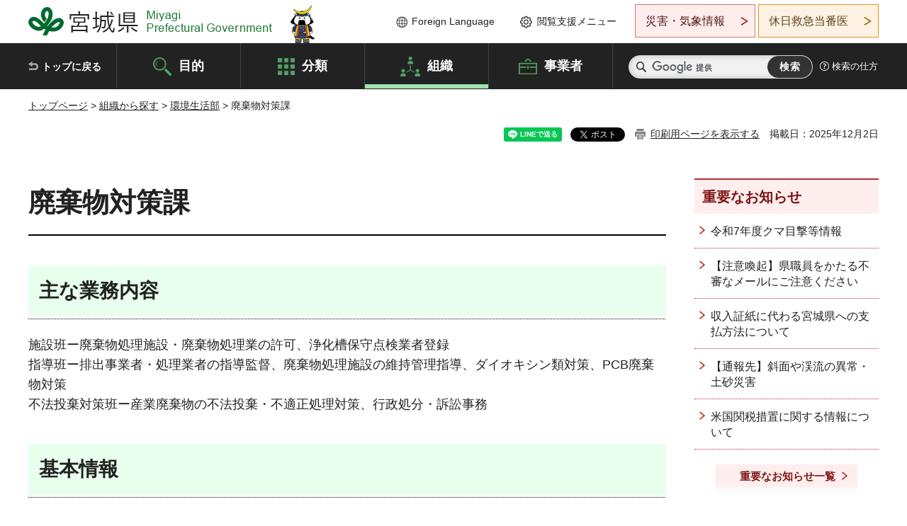

--- FILE ---
content_type: text/html
request_url: https://www-pref-miyagi-jp.cache.yimg.jp/soshiki/haitai/index.html
body_size: 29958
content:
<!doctype html>
<html lang="ja" xmlns:og="http://ogp.me/ns#" xmlns:fb="http://www.facebook.com/2008/fbml">
<head>
<meta charset="UTF-8">

<title>廃棄物対策課 - 宮城県公式ウェブサイト</title>

<meta property="og:title" content="廃棄物対策課">
<meta property="og:type" content="article">
<meta property="og:description" content="">
<meta property="og:url" content="https://www.pref.miyagi.jp/soshiki/haitai/index.html">
<meta property="og:image" content="https://www.pref.miyagi.jp/shared/images/sns/logo.jpg">
<meta property="og:site_name" content="宮城県">
<meta property="og:locale" content="ja_JP">
<meta name="author" content="宮城県">
<meta name="viewport" content="width=device-width, maximum-scale=3.0">
<meta name="format-detection" content="telephone=no">
<meta name="page_id" content="44427">
<link href="/shared/style/default.css" rel="stylesheet" type="text/css" media="all">
<link href="/shared/style/layout.css" rel="stylesheet" type="text/css" media="all">
<link href="/shared/templates/free/style/edit.css" rel="stylesheet" type="text/css" media="all">
<link href="/shared/style/tablet.css" rel="stylesheet" media="only screen and (min-width : 641px) and (max-width : 980px)" type="text/css" id="tmp_tablet_css" class="mc_css">
<link href="/shared/style/smartphone.css" rel="stylesheet" media="only screen and (max-width : 640px)" type="text/css" class="mc_css">
<link href="/shared/templates/free/style/edit_sp.css" rel="stylesheet" media="only screen and (max-width : 640px)" type="text/css" class="mc_css">
<link href="/shared/images/favicon/favicon.ico" rel="shortcut icon" type="image/vnd.microsoft.icon">
<link href="/shared/images/favicon/apple-touch-icon-precomposed.png" rel="apple-touch-icon-precomposed">
<script src="/shared/js/jquery.js"></script>
<script src="/shared/js/setting.js"></script>
<script src="/shared/js/page_print.js"></script>
<script src="/shared/js/readspeaker.js"></script>
<script src="/shared/js/gtag.js"></script>


</head>
<body class="format_free no_javascript">

<noscript><iframe src="https://www.googletagmanager.com/ns.html?id=GTM-PS9C6B9" height="0" width="0" style="display:none;visibility:hidden" title="Google Tag Manager"></iframe></noscript>

<div id="fb-root"></div>
<script async defer crossorigin="anonymous" src="https://connect.facebook.net/ja_JP/sdk.js#xfbml=1&version=v12.0"></script>
<script src="/shared/js/init.js"></script>
<div id="tmp_wrapper">
<noscript>
<p>このサイトではJavaScriptを使用したコンテンツ・機能を提供しています。JavaScriptを有効にするとご利用いただけます。</p>
</noscript>
<p><a href="#tmp_honbun" class="skip">本文へスキップします。</a></p>

<header id="tmp_header">
<div class="container">
<div id="tmp_hlogo">
<p><a href="/index.html"><span>宮城県 Miyagi Prefectural Government</span></a></p>
</div>
<ul id="tmp_hnavi_s">
	<li id="tmp_hnavi_lmenu"><a href="https://miyagi-bousai.my.salesforce-sites.com/">災害・気象情報</a></li>
	<li id="tmp_hnavi_mmenu"><a href="javascript:void(0);">閲覧支援</a></li>
	<li id="tmp_hnavi_rmenu"><a href="javascript:void(0);">検索メニュー</a></li>
</ul>
<div id="tmp_means">
<div id="tmp_setting">
<ul>
	<li class="func_language"><a href="/soshiki/kohou/foreign.html" lang="en">Foreign Language</a></li>
	<li class="func_browser"><a href="javascript:void(0);">閲覧支援メニュー</a>
	<div class="support_dropdown">
	<ul>
		<li id="readspeaker_button1" class="func_read rs_skip"><a accesskey="L" href="//app-eas.readspeaker.com/cgi-bin/rsent?customerid=9180&amp;lang=ja_jp&amp;readid=tmp_main,tmp_update&amp;url=" onclick="readpage(this.href, 'tmp_readspeaker'); return false;" rel="nofollow" class="rs_href">音声読み上げ</a></li>
		<li class="func_fsize"><a href="/moji.html">文字サイズ・色合い変更</a></li>
		<li class="func_fclose">
		<p class="close_btn_sub"><a href="javascript:void(0);"><span>閉じる</span></a></p>
		</li>
	</ul>
	</div>
	</li>
</ul>
</div>
<div class="emergency_aside">
<ul>
	<li class="link_emergency"><a href="https://miyagi-bousai.my.salesforce-sites.com/">災害・気象情報</a>
	<div class="disaster_dropdown">
	<div class="disaster_outer">
	<div class="disaster_inner">
	<div class="disaster_ttl">
	<p class="disaster_label">宮城県災害・気象情報</p>
	</div>
	<div class="disaster_row">
	<div class="disaster_entries">
	<div class="entries_box"><!--entries_box--></div>
	</div>
	<div class="disaster_parameter">
	<p><a href="https://miyagi-bousai.my.salesforce-sites.com/">宮城県防災情報<br>
	ポータルサイト</a></p>
	</div>
	</div>
	</div>
	<p class="close_btn_sub"><a href="javascript:void(0);"><span>閉じる</span></a></p>
	</div>
	</div>
	</li>
	<li id="tmp_link_safety_btn" class="link_safety"><a href="http://www.mmic.or.jp/holidoc/">休日救急当番医</a></li>
</ul>
</div>
</div>
</div>
</header>
<div id="tmp_sma_menu">
<div id="tmp_sma_lmenu" class="wrap_sma_sch">
<div id="tmp_sma_emergency"></div>
<p class="close_btn"><a href="javascript:void(0);"><span>閉じる</span></a></p>
</div>
<div id="tmp_sma_mmenu" class="wrap_sma_sch">
<div id="tmp_sma_func"></div>
<p class="close_btn"><a href="javascript:void(0);"><span>閉じる</span></a></p>
</div>
<div id="tmp_sma_rmenu" class="wrap_sma_sch">
<div id="tmp_sma_cnavi">
<div class="sma_wrap">
<div class="container">
<div id="tmp_sma_purpose">
<div id="tmp_sma_purpose_ttl">
<p>目的から探す</p>
</div>
<div id="tmp_sma_purpose_cnt">
<ul>
	<li class="list1"><a href="/life/sub/3/index.html"><span>助成・融資・支援</span></a></li>
	<li class="list2"><a href="/life/sub/5/index.html"><span>申請・手続き</span></a></li>
	<li class="list3"><a href="/life/sub/8/index.html"><span>資格・試験</span></a></li>
	<li class="list4"><a href="/life/sub/10/index.html"><span>施設</span></a></li>
	<li class="list5"><a href="/life/sub/6/index.html"><span>許認可・届出</span></a></li>
	<li class="list6"><a href="/life/sub/11/index.html"><span>計画・施策</span></a></li>
	<li class="list7"><a href="/life/sub/13/index.html"><span>条例・制度</span></a></li>
	<li class="list8"><a href="/cgi-bin/event_cal_multi/calendar.cgi?type=2"><span>イベント・会議・募集</span></a></li>
	<li class="list10"><a href="/soshiki/toukei/toukei-link.html"><span>統計情報</span></a></li>
	<li class="list11"><a href="/soshiki/jyoho/digimch2.html"><span>デジタルみやぎ</span></a></li>
	<li class="list9"><a href="/site/gyoseisabisu/soudan-index.html"><span>相談窓口</span></a></li>
	<li class="list12"><a href="/site/gyoseisabisu/list1840.html"><span>パブリックコメント</span></a></li>
</ul>
</div>
</div>
<div id="classify_load"></div>
<div class="search_by_mb">
<ul>
	<li><a href="/soshiki/index.html">組織から探す</a></li>
	<li><a href="/site/jigyousha/index.html">事業者の方へ</a></li>
</ul>
</div>
<div class="big_banner_block">
<div class="big_banner">
<div class="big_banner_cnt">
<div class="big_banner_img">
<p><img alt="MIYAGI＋iRO 宮城十色" height="136" src="/shared/images/icon/miyagi_img.png" width="623"></p>
</div>
<div class="big_banner_link">
<p><a href="/site/miyagitoiro/index.html"><span class="show_row_sp">自然や歴史・文化から、<br>
食や暮らしに至るまで。</span> <span class="show_row_sp">あなたにとってきっとプラスになる、<br>
色とりどりの出会いがここにはあります。</span></a></p>
</div>
</div>
</div>
</div>
<div class="progress_mb">
<p><a href="/site/progress_miyagi/index.html"><span class="progress_txt_lg">PROGRESS MIYAGI</span> <span class="progress_txt_sm">富県躍進！持続可能な未来のための</span> <span class="progress_txt_md">8つの「つくる」</span></a></p>
</div>
</div>
</div>
</div>
<p class="close_btn"><a href="javascript:void(0);"><span>閉じる</span></a></p>
</div>
</div>


<div id="tmp_gnavi">
<div class="container">
<nav class="gnavi">
<ul>
	<li class="glist1"><a href="/index.html">トップに戻る</a></li>
	<li class="glist2"><a href="/purpose/index.html">目的</a></li>
	<li class="glist3"><a href="/life/index.html">分類</a></li>
	<li class="glist4"><a href="/soshiki/index.html">組織</a></li>
	<li class="glist5"><a href="/site/jigyousha/index.html">事業者</a></li>
</ul>
</nav>
<div class="region_search">
<div class="search_main">
<div class="search_col">
<div id="tmp_search">
<form action="/search/result.html" id="tmp_gsearch" name="tmp_gsearch">
<div class="wrap_sch_box">
<p class="sch_ttl"><label for="tmp_query">サイト内検索</label></p>
<p class="sch_box"><input id="tmp_query" name="q" size="31" type="text"></p>
</div>
<div class="wrap_sch_box">
<p class="sch_btn"><input id="tmp_func_sch_btn" name="sa" type="submit" value="検索"></p>
<p id="tmp_sma_search_hidden"><input name="cx" type="hidden" value="012929880180916967553:uytuafkv600"> <input name="ie" type="hidden" value="UTF-8"> <input name="cof" type="hidden" value="FORID:9"></p>
</div>
</form>
</div>
</div>
</div>
<div class="search_right">
<div class="how_to_search">
<p><a href="/search/shikata.html">検索の仕方</a></p>
</div>
</div>
</div>
</div>
</div>

<div id="tmp_wrapper2" class="container">
<div id="tmp_wrap_navigation">
<div id="tmp_pankuzu">
<p><a href="/index.html">トップページ</a> &gt; <a href="/soshiki/index.html">組織から探す</a> &gt; <a href="/soshiki/3.html">環境生活部</a> &gt; 廃棄物対策課</p>
</div>
<div id="tmp_wrap_custom_update">
<div id="tmp_custom_update">

<div id="tmp_social_plugins"><div class="social_media_btn line_btn">
<div data-lang="ja" data-type="share-a" data-ver="3" data-url="https://www.pref.miyagi.jp/soshiki/haitai/index.html" data-color="default" data-size="small" data-count="false" style="display: none;" class="line-it-button"></div>
<script src="https://www.line-website.com/social-plugins/js/thirdparty/loader.min.js" async="async" defer="defer"></script>
</div><div class="social_media_btn facebook_btn">
<div data-href="https://www.pref.miyagi.jp/soshiki/haitai/index.html" data-layout="button" data-size="small" data-mobile-iframe="true" class="fb-share-button"><a target="_blank" href="https://www.facebook.com/sharer/sharer.php?u=https%3A%2F%2Fdevelopers.facebook.com%2Fdocs%2Fplugins%2F&amp;src=sdkpreparse" class="fb-xfbml-parse-ignore">シェア</a></div>
</div><div class="social_media_btn twitter_btn">
<a href="https://twitter.com/share?ref_src=twsrc%5Etfw" data-show-count="false" data-url="https://www.pref.miyagi.jp/soshiki/haitai/index.html" data-text="廃棄物対策課" data-lang="ja" class="twitter-share-button">ツイート</a><script async src="https://platform.twitter.com/widgets.js" charset="utf-8"></script>
</div></div>
<p id="tmp_print"></p>
<p id="tmp_update">掲載日：2025年12月2日</p>

</div>
</div>
</div>
<div id="tmp_wrap_main" class="column_rnavi">
<div id="tmp_main">
<div class="wrap_col_main">
<div class="col_main">
<p id="tmp_honbun" class="skip rs_skip">ここから本文です。</p>
<div id="tmp_readspeaker" class="rs_preserve rs_skip rs_splitbutton rs_addtools rs_exp"></div>
<div id="tmp_contents">

<h1>廃棄物対策課</h1>
<h2>主な業務内容</h2>
<p>施設班ー廃棄物処理施設・廃棄物処理業の許可、浄化槽保守点検業者登録<br>指導班ー排出事業者・処理業者の指導監督、廃棄物処理施設の維持管理指導、ダイオキシン類対策、PCB廃棄物対策<br>不法投棄対策班ー産業廃棄物の不法投棄・不適正処理対策、行政処分・訴訟事務</p>

<h2>基本情報</h2>
<table border="1" class="datatable">
<tbody>
<tr>
<th><strong>所在地</strong></th>
<td>〒980-8570<br>宮城県仙台市青葉区本町3丁目8番1号13階北側</td>
</tr>
<tr>
<th><strong>電話番号</strong></th>
<td>022-211-2648施設班<br>022-211-2463指導班<br>022-211-2467不法投棄対策班</td>
</tr>
<tr>
<th><strong>ファックス番号</strong></th>
<td>022-211-2390</td>
</tr>
</tbody>
</table>


<div id="tmp_soshiki_inquiry">
<form method="post" action="https://www.pref.miyagi.jp/cgi-bin/simple_faq/form.cgi">
<div class="soshiki_inquiry_hidden">
<p>
<a href="/soshiki/haitai/index.html">環境生活部廃棄物対策課&nbsp;</a>
</p>
<p>宮城県仙台市青葉区本町3丁目8番1号13階北側</p>
</div>
<p class="inquiry_btn">
<input value="お問い合わせフォーム" type="submit">
</p>
<p>
<input type="hidden" name="code" value="004017001">
<input type="hidden" name="dept" value="8591:8010:8674:9587:8010:8674:5271:9255:9421:8342:8425:3777:9006:8674:10002:8010:8508:8674:3777:8923:8508:3777:8757:9255">
<input type="hidden" name="page" value="/soshiki/haitai/index.html">
<input type="hidden" name="ENQ_RETURN_MAIL_SEND_FLG" value="1">
<input type="hidden" name="publish_ssl_flg" value="1">
</p>
</form>
</div>
<h2>業務案内</h2>
<p>廃棄物対策課および各保健所では、廃棄物が適正に処理されるよう、排出事業者や処理業者に対する支援や指導監督等に関する業務を行っています。</p>
<div class="col2">
			<div class="col2L">
			<h2>県民の皆さまへ</h2>
			<ul>
				<li><strong><a href="https://www.pref.miyagi.jp/soshiki/haitai/newstop.html">廃棄物・リサイクルに関するお知らせ</a></strong></li>
				<li><strong><a href="https://www.pref.miyagi.jp/soshiki/haitai/shido/hojojigyo/r7imageup.html">産業廃棄物処理業イメージアップ推進事業</a></strong></li>
				<li><strong><a href="https://www.pref.miyagi.jp/soshiki/haitai/kyoninnkatouroku-top.html"><strong>廃棄物・リサイクル浄化槽保守点検業関係許認可申請・登録申請</strong></a></strong></li>
				<li><strong><a href="https://www.pref.miyagi.jp/soshiki/haitai/sanpai-zyoukasou-syobuntop.html"><strong>産業廃棄物処理業者・浄化槽保守点検業登録業者名簿・行政処分の公表</strong></a></strong></li>
				<li><strong><a href="https://www.pref.miyagi.jp/soshiki/junkan/recycle-law.html"><strong>各種リサイクル法</strong></a></strong></li>
				<li><strong><a href="https://www.pref.miyagi.jp/soshiki/junkan/plan-top.html"><strong>廃棄物・リサイクルに関する計画</strong></a></strong></li>
				<li><strong><a href="https://www.pref.miyagi.jp/soshiki/haitai/haikibutsu-kouhyou.html"><strong>廃棄物・リサイクルに関する公表資料</strong></a></strong></li>
				<li><strong><a href="https://www.pref.miyagi.jp/soshiki/haitai/pcb-taisakutop.html"><strong>PCB対策</strong></a></strong></li>
				<li><strong><a href="https://www.pref.miyagi.jp/soshiki/haitai/huhoutouki-taisakutop.html">不法投棄対策</a></strong></li>
				<li><strong><a href="https://www.pref.miyagi.jp/soshiki/haitai/dioxin.html">ダイオキシン対策</a></strong></li>
				<li><strong><a href="https://www.pref.miyagi.jp/soshiki/haitai/dosyatounoumetatetop.html">土砂等の埋立て等の規制に関する条例</a></strong></li>
				<li><b><a href="https://www.pref.miyagi.jp/site/tekiseisyori/syoyuusya.html">産業廃棄物の不適正処理に巻き込まれないために</a></b></li>
			</ul>
			</div>
			<div class="col2R">
			<h2>排出事業者の皆さまへ</h2>
			<ul>
				<li><strong><a href="https://www.pref.miyagi.jp/site/tekiseisyori/haisyutu-tebiki.html">産業廃棄物の適正処理のために</a></strong></li>
				<li><strong><a href="https://www.pref.miyagi.jp/soshiki/junkan/haikibutsu-todokedetop.html">廃棄物・リサイクル関係届出・報告</a></strong></li>
				<li><strong><a href="https://www.pref.miyagi.jp/soshiki/junkan/recycle-law.html"><strong>各種リサイクル法</strong></a></strong></li>
				<li><strong><a href="https://www.pref.miyagi.jp/soshiki/haitai/reiki-index.html"><strong>廃棄物関係例規集</strong></a></strong></li>
			</ul>
			<h2>処理事業者の皆さまへ</h2>
			<ul>
				<li><strong><a href="https://www.pref.miyagi.jp/soshiki/haitai/kyoninnkatouroku-top.html"><strong>廃棄物・リサイクル浄化槽保守点検業関係許認可申請・登録申請</strong></a></strong></li>
				<li><strong><a href="https://www.pref.miyagi.jp/soshiki/junkan/haikibutsu-todokedetop.html">廃棄物・リサイクル関係届出・報告</a></strong></li>
				<li><strong><a href="https://www.pref.miyagi.jp/soshiki/junkan/recycle-law.html"><strong>各種リサイクル法</strong></a></strong></li>
				<li><strong><a href="https://www.pref.miyagi.jp/soshiki/haitai/reiki-index.html"><strong>廃棄物関係例規集</strong></a></strong></li>
				<li><strong><a href="https://www.pref.miyagi.jp/soshiki/haitai/dioxin.html">ダイオキシン対策</a></strong></li>
			</ul>
			</div>
</div>
<p>&nbsp;</p>



</div>

<div id="tmp_feedback">
<div id="tmp_feedback_ttl">
<p>より良いウェブサイトにするためにみなさまのご意見をお聞かせください</p>
</div>
<div id="tmp_feedback_cnt">
<form action="/cgi-bin/feedback/feedback.cgi" id="feedback" method="post">
<p><input name="page_id" type="hidden" value="44427"> <input name="page_title" type="hidden" value="廃棄物対策課"> <input name="page_url" type="hidden" value="https://www.pref.miyagi.jp/soshiki/haitai/index.html"> <input name="item_cnt" type="hidden" value="2"></p>
<fieldset><legend>このページの情報は役に立ちましたか？</legend>
<p><input id="que1_1" name="item_1" type="radio" value="役に立った"> <label for="que1_1">1：役に立った</label></p>
<p><input id="que1_2" name="item_1" type="radio" value="ふつう"> <label for="que1_2">2：ふつう</label></p>
<p><input id="que1_3" name="item_1" type="radio" value="役に立たなかった"> <label for="que1_3">3：役に立たなかった</label></p>
</fieldset>
<p><input name="label_1" type="hidden" value="質問：このページの情報は役に立ちましたか？"> <input name="nes_1" type="hidden" value="0"> <input name="img_1" type="hidden"> <input name="img_alt_1" type="hidden"> <input name="mail_1" type="hidden" value="0"></p>
<fieldset><legend>このページの情報は見つけやすかったですか？</legend>
<p><input id="que2_1" name="item_2" type="radio" value="見つけやすかった"> <label for="que2_1">1：見つけやすかった</label></p>
<p><input id="que2_2" name="item_2" type="radio" value="ふつう"> <label for="que2_2">2：ふつう</label></p>
<p><input id="que2_3" name="item_2" type="radio" value="見つけにくかった"> <label for="que2_3">3：見つけにくかった</label></p>
</fieldset>
<p><input name="label_2" type="hidden" value="質問：このページの情報は見つけやすかったですか？"> <input name="nes_2" type="hidden" value="0"> <input name="img_2" type="hidden"> <input name="img_alt_2" type="hidden"> <input name="mail_2" type="hidden" value="0"></p>
<p class="submit"><input type="submit" value="送信"></p>
</form>
</div>
</div>

</div>
</div>
<div class="wrap_col_rgt_navi">
<div class="col_rgt_navi">

<div class="rnavi_oshirase">
<div class="oshirase_ttl">
<p>重要なお知らせ</p>
</div>
<div class="oshirase_btn"><a href="/juyo/index.html">重要なお知らせ一覧</a></div>
</div>
<div id="tmp_wrap_recommend" class="rs_preserve">
<div id="tmp_recommend">
<div id="tmp_recommend_ttl">
<p>こちらのページも読まれています</p>
</div>
<div id="tmp_recommend_cnt">&nbsp;</div>
</div>
</div>
<script type="text/javascript" src="/shared/system/js/recommend/recommend.js"></script>


<div class="lnavi_func">
<div class="lnavi_ttl">
<p class="lnavi_cate_sch">同じカテゴリから探す</p>
<p><a href="/soshiki/3.html">環境生活部</a></p>
</div>
<div class="lnavi_cnt">
<ul>
<li><a href="/soshiki/shoku-k/index.html">食と暮らしの安全推進課</a></li>
<li><a href="/soshiki/syoubun/index.html">消費生活・文化課</a></li>
<li><a href="/soshiki/doubutuaigo/index.html">動物愛護センター</a></li>
<li><a href="/soshiki/sizenhogo/index.html">自然保護課</a></li>
<li><a href="/soshiki/saisei/r4-jiti.html">県内市町村の再生可能エネルギー導入に係る条例制定等状況について</a></li>
<li><a href="/soshiki/kankyo-s/index.html">環境政策課</a></li>
<li><a href="/soshiki/junkan/index.html">循環型社会推進課</a></li>
<li><a href="/soshiki/saisei/index.html">次世代エネルギー室</a></li>
<li><a href="/soshiki/saisei/kyousei_tax.html">再生可能エネルギー地域共生促進税について</a></li>
<li><a href="/soshiki/haitai/index.html">廃棄物対策課</a></li>
<li><a href="/soshiki/saisei/50pv-ordinance.html">「太陽光発電施設の設置等に関する条例」について</a></li>
<li><a href="/soshiki/kankyo-s/nazenanihakken.html">[小学生向けパンフレット]なぜ？なに？はっけん！再生可能エネルギー</a></li>
<li><a href="/soshiki/kyosha/index.html">共同参画社会推進課</a></li>
<li><a href="/soshiki/saisei/tax-kouhou.html">【選定結果公表】「再生可能エネルギー地域共生促進税広報業務」の企画提案募集について</a></li>
<li><a href="/soshiki/saisei/50pv-tetsuduki.html">「太陽光発電施設の設置等に関する条例」に基づく手続きについて</a></li>
<li><a href="/soshiki/saisei/2025chikirikai/kikaku.html">【選定結果公表】「再生可能エネルギー地域理解促進業務」の企画提案を募集します（令和7年度）</a></li>
<li><a href="/soshiki/kanseisom/index.html">環境生活総務課</a></li>
<li><a href="/soshiki/kanseisom/gaiyou.html">令和7年度環境生活行政の概要</a></li>
<li><a href="/soshiki/kankyo-s/dounyuuryou.html">県内の再生可能エネルギー導入量及びエネルギー消費量</a></li>
<li><a href="/soshiki/kankyo-s/evmoderu.html">【事例紹介】太陽光を活用したEV利用モデル事業</a></li>
<li><a href="/soshiki/syobunjo/index.html">新最終処分場整備対策室</a></li>
<li><a href="/soshiki/kankyo-s/house-groupebuy-2026po.html">【選定結果公表】「住宅向け太陽光発電設備及び蓄電池等の共同購入事業」の企画提案を募集します。</a></li>
<li><a href="/soshiki/saisei/tax-re-setsumeikai-nov.html">「再生可能エネルギー地域共生促進税」についての説明会を開催しました</a></li>
<li><a href="/soshiki/houtai/index.html">放射性物質汚染廃棄物対策室</a></li>
<li><a href="/soshiki/saisei/2024chikirikai/chikirikai.html">「再生可能エネルギー等地域理解促進業務」の企画提案を募集します</a></li>
<li><a href="/soshiki/saisei/24junshi.html">「令和6年度宮城県太陽光発電施設巡視業務」の企画提案募集について</a></li>
<li><a href="/soshiki/sh-meat/index.html">食肉衛生検査所</a></li>
<li><a href="/soshiki/kankyo-t/index.html">環境対策課</a></li>
<li><a href="/soshiki/kanseisom/soshiki-index.html">環境生活部-組織一覧</a></li>
<li><a href="/soshiki/kanseisom/shisetsu-index.html">庁舎・施設案内</a></li>
<li><a href="/soshiki/saisei/miyagi-pv-survey.html">【選定結果公表】「みやぎ太陽光発電施設実態調査及びデータベース作成等業務」の企画提案を募集します。</a></li>
<li><a href="/soshiki/saisei/23mainte.html">【選定結果公表】「令和5年度太陽光発電設備メンテナンス研修業務」の企画提案を募集します</a></li>
<li><a href="/soshiki/takenouchi/index.html">竹の内産廃処分場対策室</a></li>
<li><a href="/soshiki/kankyo-s/plan-proposal.html">「太陽光発電設備導入推進に向けた調査・検討業務」の企画提案を募集します。</a></li>
<li><a href="/soshiki/saisei/tax-re2.html">（仮称）再生可能エネルギー関係新税の骨子案に対する御意見募集の結果について</a></li>
<li><a href="/soshiki/saisei/pvsem-r4.html">「太陽光発電施設の設置等に関する条例」についての説明会を開催しました</a></li>
<li><a href="/soshiki/kankyo-s/wind-zoning.html">「風力発電導入に係る県全域ゾーニングマップ」について</a></li>
</ul>
</div>
</div>

</div>
</div>
</div>

<div id="tmp_purpose">
<div id="tmp_purpose_ttl">
<p>目的から探す</p>
</div>
<div id="tmp_purpose_cnt">
<ul>
	<li class="list1"><a href="/life/sub/3/index.html"><span>助成・融資・支援</span></a></li>
	<li class="list2"><a href="/life/sub/5/index.html"><span>申請・手続き</span></a></li>
	<li class="list3"><a href="/life/sub/8/index.html"><span>資格・試験</span></a></li>
	<li class="list4"><a href="/life/sub/10/index.html"><span>施設</span></a></li>
	<li class="list5"><a href="/life/sub/6/index.html"><span>許認可・届出</span></a></li>
	<li class="list6"><a href="/life/sub/11/index.html"><span>計画・施策</span></a></li>
	<li class="list7"><a href="/life/sub/13/index.html"><span>条例・制度</span></a></li>
	<li class="list8"><a href="/cgi-bin/event_cal_multi/calendar.cgi?type=2"><span>イベント・会議・募集</span></a></li>
	<li class="list10"><a href="/soshiki/toukei/toukei-link.html"><span>統計情報</span></a></li>
	<li class="list11"><a href="/soshiki/jyoho/digimch2.html"><span>デジタルみやぎ</span></a></li>
	<li class="list9"><a href="/site/gyoseisabisu/soudan-index.html"><span>相談窓口</span></a></li>
	<li class="list12"><a href="/soshiki/kohou/publiccmentitiran.html"><span>パブリックコメント</span></a></li>
</ul>
</div>
</div>
<div id="tmp_pickup_bnr">
<div class="pickup_bnr">
<div class="big_banner_block">
<div class="big_banner">
<div class="big_banner_cnt">
<div class="big_banner_img">
<p><img alt="MIYAGI＋iRO 宮城十色" height="136" src="/shared/images/icon/miyagi_img.png" width="623"></p>
</div>
<div class="big_banner_link">
<p class="used_bg_img"><a href="/site/miyagitoiro/index.html"><span class="show_row_sp">自然や歴史・文化から、<br>
食や暮らしに至るまで。</span> <span class="show_row_sp">あなたにとってきっとプラスになる、<br>
色とりどりの出会いがここにはあります。</span> </a></p>
</div>
</div>
</div>
</div>
</div>
<div class="pickup_bnr">
<div class="progress_mb">
<p><a href="/site/progress_miyagi/index.html"><span class="progress_txt_lg">PROGRESS MIYAGI</span> <span class="progress_txt_sm">富県躍進！持続可能な未来のための</span> <span class="progress_txt_md">8つの「つくる」</span> </a></p>
</div>
</div>
</div>


<div id="tmp_retrieval">
<div id="tmp_retrieval_ttl">
<p class="ttl_en">information retrieval</p>
<p>このページに知りたい情報がない場合は</p>
</div>
<div id="tmp_retrieval_cnt">
<div class="search_func">
<ul>
	<li class="search_list1"><a href="/purpose/index.html"><span>目的から探す</span></a></li>
	<li class="search_list2"><a href="/life/index.html"><span>分類から探す</span></a></li>
	<li class="search_list3"><a href="/soshiki/index.html"><span>組織から探す</span></a></li>
	<li class="search_list4"><a href="/site/jigyousha/index.html"><span>事業者の方へ</span></a></li>
</ul>
</div>
<div id="tmp_fsearch">
<div class="search_inner">
<div class="search_form_box">
<form action="/search/result.html" id="tmp_fsearch_form" name="tmp_fsearch_form">
<div class="fsearch_wrap">
<p class="sch_ttl"><label for="tmp_fquery">キーワードから探す</label></p>
<div class="wrap_sch_row">
<div class="wrap_sch_box">
<p class="sch_box"><label for="tmp_fquery" class="lbl_icon">&nbsp;</label> <input id="tmp_fquery" name="q" placeholder="カスタム検索" size="31" type="text"></p>
<p class="sch_btn"><input id="tmp_func_fsearch_btn" name="sa" type="submit" value="検索"></p>
<p id="tmp_fsearch_hidden"><input name="cx" type="hidden" value="012929880180916967553:uytuafkv600"> <input name="ie" type="hidden" value="UTF-8"><input name="cof" tabindex="-32768" type="hidden" value="FORID:9"></p>
</div>
</div>
</div>
</form>
</div>
<p class="search_link"><a href="/search/shikata.html">検索の仕方</a></p>
</div>
</div>
</div>
</div>

</div>
<div class="pnavi">
<p class="ptop"><a href="#tmp_header">ページの先頭に戻る</a></p>
</div>
</div>

<footer id="tmp_footer">
<div class="footer_wrap">
<div class="container">
<div class="footer_front">
<div class="footer_info">
<div class="footer_aside">
<div class="footer_logo">
<p><span>宮城県公式Webサイト</span></p>
</div>
<div class="company_num">
<p>法人番号8000020040002</p>
</div>
</div>
<div class="footer_cnt">
<address>
<p><span class="dis_code">〒980-8570</span>宮城県仙台市青葉区本町3丁目8番1号</p>
<p><span>電話番号：</span>022-211-2111</p>
<p>（受付時間 8時30分～17時15分）</p>
</address>
<div class="directional_button">
<ul>
	<li><a href="/site/access/index.html">県庁への行き方</a></li>
	<li><a href="/soshiki/kanzai/sub-c4.html">県庁県民駐車場</a></li>
</ul>
</div>
</div>
</div>
<div class="footer_nav">
<ul class="fnavi">
	<li><a href="/soshiki/kohou/site-riyou.html#a01">リンク・著作権・免責事項</a></li>
	<li><a href="/soshiki/kohou/site-riyou.html#a06">個人情報保護</a></li>
	<li><a href="/soshiki/kohou/accessibility.html">ウェブアクセシビリティへの配慮</a></li>
	<li><a href="/soshiki/kanzai/koukoku-top.html">広告掲載に関する情報</a></li>
	<li><a href="/soshiki/kohou/site-riyou.html">ホームページ全般に関する情報</a></li>
	<li><a href="/site/userguide/index.html">はじめての方へ</a></li>
	<li><a href="/sitemap.html">サイトマップ</a></li>
</ul>
</div>
</div>
</div>
</div>
<div class="prefectural_info">
<div class="container">
<p lang="en" class="copyright">Copyright &copy; Miyagi Prefectural Government<br>
All Rights Reserved.</p>
</div>
</div>
</footer>
</div>
<script src="/shared/js/function.js"></script>
<script src="/shared/js/main.js"></script>
<script src="/shared/system/js/recommend/recommend.js"></script>
</body>
</html>


--- FILE ---
content_type: text/html; charset=UTF-8
request_url: https://www-pref-miyagi-jp.cache.yimg.jp/cgi-bin/recommend/handle_get/get_recommend.php?page_id=44427&limit=5
body_size: 656
content:
{"status":"success","results":"<ul><li><a href=\"https:\/\/www.pref.miyagi.jp\/soshiki\/index.html\">\u7d44\u7e54\u304b\u3089\u63a2\u3059<\/a><\/li>\n<li><a href=\"https:\/\/www.pref.miyagi.jp\/soshiki\/haitai\/syuun-index.html\">\u7523\u696d\u5ec3\u68c4\u7269\u53ce\u96c6\u904b\u642c\u696d<\/a><\/li>\n<li><a href=\"https:\/\/www.pref.miyagi.jp\/soshiki\/haitai\/kyoninnkatouroku-top.html\">\u5ec3\u68c4\u7269\u30fb\u30ea\u30b5\u30a4\u30af\u30eb\u95a2\u4fc2\u8a31\u8a8d\u53ef\u30fb\u767b\u9332\u7533\u8acb<\/a><\/li>\n<li><a href=\"https:\/\/www.pref.miyagi.jp\/search\/result.html\">\u691c\u7d22\u7d50\u679c<\/a><\/li>\n<li><a href=\"https:\/\/www.pref.miyagi.jp\/soshiki\/junkan\/index.html\">\u5faa\u74b0\u578b\u793e\u4f1a\u63a8\u9032\u8ab2<\/a><\/li><\/ul>"}

--- FILE ---
content_type: text/html; charset=UTF-8
request_url: https://www-pref-miyagi-jp.cache.yimg.jp/cgi-bin/recommend/handle_get/get_recommend.php?page_id=44427&limit=5
body_size: 557
content:
{"status":"success","results":"<ul><li><a href=\"https:\/\/www.pref.miyagi.jp\/soshiki\/index.html\">\u7d44\u7e54\u304b\u3089\u63a2\u3059<\/a><\/li>\n<li><a href=\"https:\/\/www.pref.miyagi.jp\/soshiki\/haitai\/syuun-index.html\">\u7523\u696d\u5ec3\u68c4\u7269\u53ce\u96c6\u904b\u642c\u696d<\/a><\/li>\n<li><a href=\"https:\/\/www.pref.miyagi.jp\/soshiki\/haitai\/kyoninnkatouroku-top.html\">\u5ec3\u68c4\u7269\u30fb\u30ea\u30b5\u30a4\u30af\u30eb\u95a2\u4fc2\u8a31\u8a8d\u53ef\u30fb\u767b\u9332\u7533\u8acb<\/a><\/li>\n<li><a href=\"https:\/\/www.pref.miyagi.jp\/search\/result.html\">\u691c\u7d22\u7d50\u679c<\/a><\/li>\n<li><a href=\"https:\/\/www.pref.miyagi.jp\/soshiki\/junkan\/index.html\">\u5faa\u74b0\u578b\u793e\u4f1a\u63a8\u9032\u8ab2<\/a><\/li><\/ul>"}